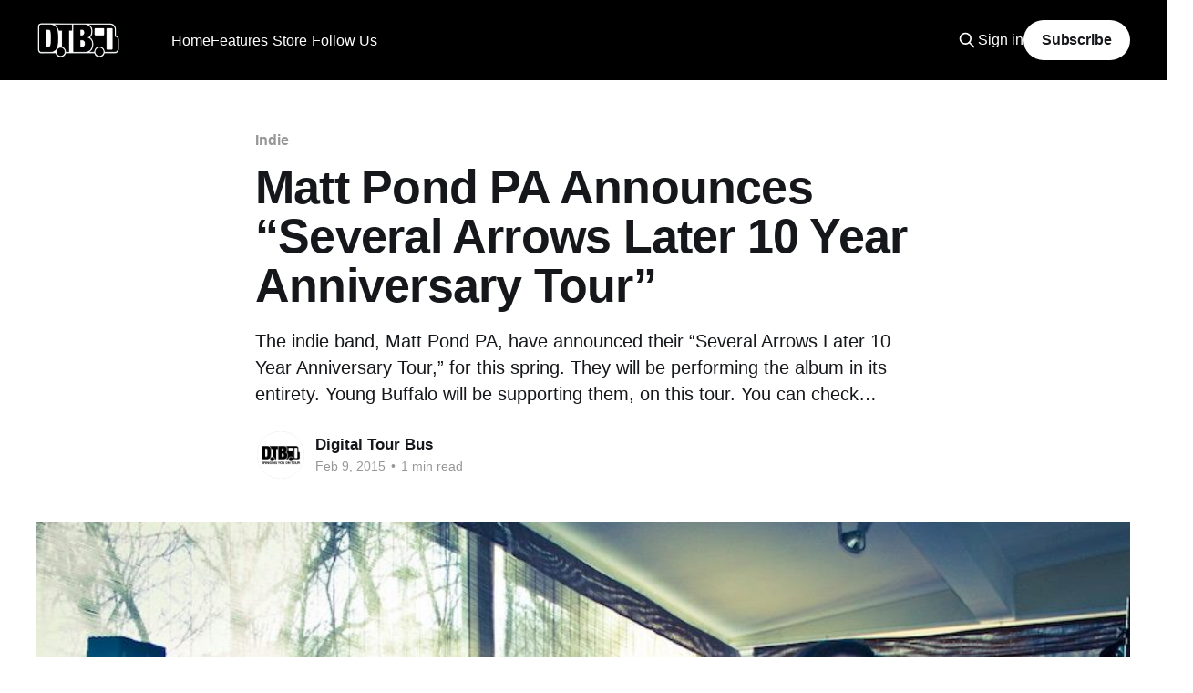

--- FILE ---
content_type: text/html; charset=utf-8
request_url: https://www.google.com/recaptcha/api2/aframe
body_size: 259
content:
<!DOCTYPE HTML><html><head><meta http-equiv="content-type" content="text/html; charset=UTF-8"></head><body><script nonce="L6voenXLqILUG5CtYSQYTQ">/** Anti-fraud and anti-abuse applications only. See google.com/recaptcha */ try{var clients={'sodar':'https://pagead2.googlesyndication.com/pagead/sodar?'};window.addEventListener("message",function(a){try{if(a.source===window.parent){var b=JSON.parse(a.data);var c=clients[b['id']];if(c){var d=document.createElement('img');d.src=c+b['params']+'&rc='+(localStorage.getItem("rc::a")?sessionStorage.getItem("rc::b"):"");window.document.body.appendChild(d);sessionStorage.setItem("rc::e",parseInt(sessionStorage.getItem("rc::e")||0)+1);localStorage.setItem("rc::h",'1769269624569');}}}catch(b){}});window.parent.postMessage("_grecaptcha_ready", "*");}catch(b){}</script></body></html>